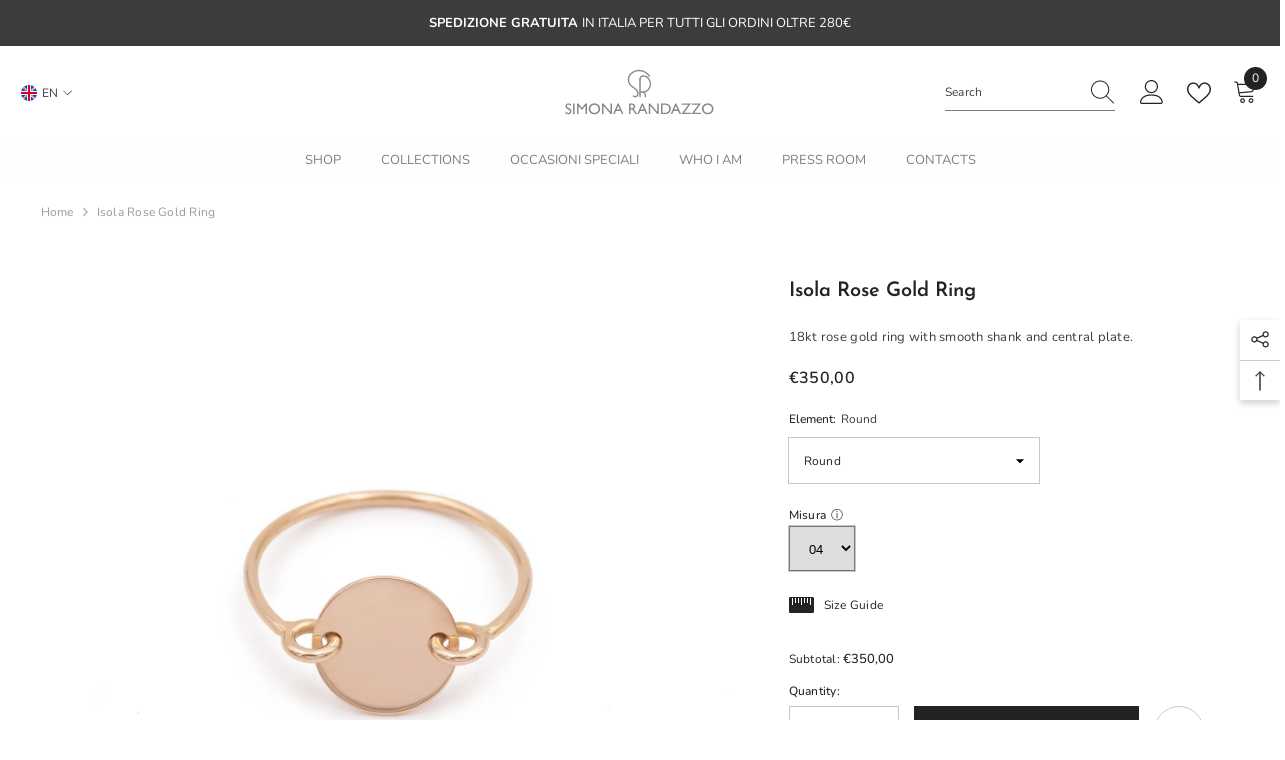

--- FILE ---
content_type: text/html; charset=utf-8
request_url: https://simonarandazzo.com/en/products/anelli-isola?variant=39283797557439&section_id=template--19693433618767__main
body_size: 12240
content:
<div id="shopify-section-template--19693433618767__main" class="shopify-section"><!--AZEXO_sections/main-product.liquid_Section--><link href="//simonarandazzo.com/cdn/shop/t/12/assets/component-product.css?v=37595608579944501991694795579" rel="stylesheet" type="text/css" media="all" />
<link href="//simonarandazzo.com/cdn/shop/t/12/assets/component-review.css?v=100129706126506303331694795579" rel="stylesheet" type="text/css" media="all" />
<link href="//simonarandazzo.com/cdn/shop/t/12/assets/component-price.css?v=139205013722916111901694795579" rel="stylesheet" type="text/css" media="all" />
<link href="//simonarandazzo.com/cdn/shop/t/12/assets/component-badge.css?v=20633729062276667811694795577" rel="stylesheet" type="text/css" media="all" />
<link href="//simonarandazzo.com/cdn/shop/t/12/assets/component-rte.css?v=74468535300400368301694795579" rel="stylesheet" type="text/css" media="all" />
<link href="//simonarandazzo.com/cdn/shop/t/12/assets/component-share.css?v=38383599121620234941694795580" rel="stylesheet" type="text/css" media="all" />
<link href="//simonarandazzo.com/cdn/shop/t/12/assets/component-tab.css?v=57604492746316682781694795580" rel="stylesheet" type="text/css" media="all" />
<link href="//simonarandazzo.com/cdn/shop/t/12/assets/component-product-form.css?v=140087122189431595481694795579" rel="stylesheet" type="text/css" media="all" />
<link href="//simonarandazzo.com/cdn/shop/t/12/assets/component-grid.css?v=14116691739327510611694795578" rel="stylesheet" type="text/css" media="all" />




    <style type="text/css">
  #ProductSection-template--19693433618767__main .productView-thumbnail .productView-thumbnail-link:after{
      padding-bottom: 148%;
  }

  #ProductSection-template--19693433618767__main .cursor-wrapper .counter {
      color: #191919;
  }

  #ProductSection-template--19693433618767__main .cursor-wrapper .counter #count-image:before {
      background-color: #191919;
  }

  #ProductSection-template--19693433618767__main .custom-cursor__inner .arrow:before,
  #ProductSection-template--19693433618767__main .custom-cursor__inner .arrow:after {
      background-color: #000000;
  }

  #ProductSection-template--19693433618767__main .tabs-contents .toggleLink,
  #ProductSection-template--19693433618767__main .tabs .tab .tab-title {
      font-size: 18px;
      font-weight: 600;
      text-transform: none;
      padding-top: 15px;
      padding-bottom: 15px;
  }

  

  

  @media (max-width: 550px) {
      #ProductSection-template--19693433618767__main .tabs-contents .toggleLink,
      #ProductSection-template--19693433618767__main .tabs .tab .tab-title {
          font-size: 16px;
      }
  }

  @media (max-width: 767px) {
      #ProductSection-template--19693433618767__main {
          padding-top: 0px;
          padding-bottom: 0px;
      }
  }

  @media (min-width: 1025px) {
      
  }

  @media (min-width: 768px) and (max-width: 1199px) {
      #ProductSection-template--19693433618767__main {
          padding-top: 0px;
          padding-bottom: 0px;
      }
  }

  @media (min-width: 1200px) {
      #ProductSection-template--19693433618767__main {
          padding-top: 0px;
          padding-bottom: 0px;
      }
  }
</style>
<script>
    window.product_inven_array_6544584868031 = {
        
            '39283797557439': '-1',
        
            '39283797590207': '-1',
        
            '39283797622975': '0',
        
            '39283797655743': '-3',
        
    };

    window.selling_array_6544584868031 = {
        
            '39283797557439': 'deny',
        
            '39283797590207': 'deny',
        
            '39283797622975': 'deny',
        
            '39283797655743': 'deny',
        
    };

    window.subtotal = {
        show: true,
        style: 1,
        text: `Add To Cart - [value]`
    };
  
    window.variant_image_group = 'false';
  
</script><link rel="stylesheet" href="//simonarandazzo.com/cdn/shop/t/12/assets/component-fancybox.css?v=162524859697928915511694795578" media="print" onload="this.media='all'">
  <noscript><link href="//simonarandazzo.com/cdn/shop/t/12/assets/component-fancybox.css?v=162524859697928915511694795578" rel="stylesheet" type="text/css" media="all" /></noscript><div
  class="product-details product-default"
  data-section-id="template--19693433618767__main"
  data-section-type="product"
  id="ProductSection-template--19693433618767__main"
  data-has-combo="false"
  data-image-opo
>
  
<div
      class="productView-moreItem moreItem-breadcrumb "
      style="
        --spacing-top: 10px;
        --spacing-bottom: 20px;
        --spacing-top-mb: 0px;
        --spacing-bottom-mb: 0px;
        --breadcrumb-bg:rgba(0,0,0,0);
        --breadcrumb-mb-bg: #f6f6f6;
      "
    >
      
        <div class="breadcrumb-bg">
      
      <div class="container">
        

<link href="//simonarandazzo.com/cdn/shop/t/12/assets/component-breadcrumb.css?v=27908482502108923081694795577" rel="stylesheet" type="text/css" media="all" /><breadcrumb-component class="breadcrumb-container style--line_clamp_1">
        <nav class="breadcrumb breadcrumb-left" role="navigation" aria-label="breadcrumbs">
        <a class="link home-link" href="/en/">Home</a><span class="separate" aria-hidden="true"><svg xmlns="http://www.w3.org/2000/svg" viewBox="0 0 24 24"><path d="M 7.75 1.34375 L 6.25 2.65625 L 14.65625 12 L 6.25 21.34375 L 7.75 22.65625 L 16.75 12.65625 L 17.34375 12 L 16.75 11.34375 Z"></path></svg></span>
                <span>Isola rose gold ring</span><span class="observe-element" style="width: 1px; height: 1px; background: transparent; display: inline-block; flex-shrink: 0;"></span>
        </nav>
    </breadcrumb-component>
    <script type="text/javascript">
        if (typeof breadcrumbComponentDeclare == 'undefiend') {
            class BreadcrumbComponent extends HTMLElement {
                constructor() {
                    super();
                }

                connectedCallback() {
                    this.firstLink = this.querySelector('.link.home-link')
                    this.lastLink = this.querySelector('.observe-element')
                    this.classList.add('initialized');
                    this.initObservers();
                }

                static createHandler(position = 'first', breadcrumb = null) {
                    const handler = (entries, observer) => {
                        entries.forEach(entry => {
                            if (breadcrumb == null) return observer.disconnect();
                            if (entry.isIntersecting ) {
                                breadcrumb.classList.add(`disable-${position}`);
                            } else {
                                breadcrumb.classList.remove(`disable-${position}`);
                            }
                        })
                    }
                    return handler;
                }

                initObservers() {
                    const scrollToFirstHandler = BreadcrumbComponent.createHandler('first', this);
                    const scrollToLastHandler = BreadcrumbComponent.createHandler('last', this);
                    
                    this.scrollToFirstObserver = new IntersectionObserver(scrollToFirstHandler, { threshold: 1 });
                    this.scrollToLastObserver = new IntersectionObserver(scrollToLastHandler, { threshold: 0.6 });

                    this.scrollToFirstObserver.observe(this.firstLink);
                    this.scrollToLastObserver.observe(this.lastLink);
                }
            }   

            window.addEventListener('load', () => {
                customElements.define('breadcrumb-component', BreadcrumbComponent);
            })

            var breadcrumbComponentDeclare = BreadcrumbComponent;
        }
    </script>
      </div>
      
        </div>
      
    </div>
  
  <div class="container productView-container">
    <div
      class="productView halo-productView layout-3 positionMainImage--left productView-sticky productView-parallax-mobile"
      data-product-handle="anelli-isola"
    ><div class="productView-top">
        <div class="halo-productView-left productView-images clearfix" data-image-gallery><div class="productView-images-wrapper" data-video-popup>
            <div class="productView-image-wrapper"><div class="productView-badge badge-left halo-productBadges halo-productBadges--left date-153979526 date1-1782" data-new-badge-number="30"></div>
<div
                class="productView-nav style-1 image-fit-unset"
                data-image-gallery-main
                data-arrows-desk="false"
                data-arrows-mobi="false"
                data-counter-mobi="true"
                data-media-count="6"
              ><div
                        class="productView-image productView-image-square fit-unset"
                        data-index="1"
                      >
                        <div
                          class="productView-img-container product-single__media"
                          data-media-id="20831829721279"
                          
                        >
                          <div
                            class="media"
                            
                            
                              data-fancybox="images" href="//simonarandazzo.com/cdn/shop/products/coveranelliisolarosa.jpg?v=1619517659"
                            
                          >
                            <img
                              id="product-featured-image-20831829721279"
                              srcset="//simonarandazzo.com/cdn/shop/products/coveranelliisolarosa.jpg?v=1619517659"
                              
                                src="//simonarandazzo.com/cdn/shop/products/coveranelliisolarosa.jpg?v=1619517659"
                              
                              alt=""
                              sizes="(min-width: 2000px) 1500px, (min-width: 1200px) 1200px, (min-width: 768px) calc((100vw - 30px) / 2), calc(100vw - 20px)"
                              width="1600"
                              height="1600"
                              data-sizes="auto"
                              data-main-image
                              data-index="1"
                              data-cursor-image
                              
                            ></div>
                        </div>
                      </div><div
                        class="productView-image productView-image-square fit-unset"
                        data-index="2"
                      >
                        <div
                          class="productView-img-container product-single__media"
                          data-media-id="20846051983551"
                          
                        >
                          <div
                            class="media"
                            
                            
                              data-fancybox="images" href="//simonarandazzo.com/cdn/shop/products/anelli_roro_rosa_isola_piastrina_tonda_quadrata.jpg?v=1709313427"
                            
                          >
                            <img
                              id="product-featured-image-20846051983551"
                              
                                data-
                              srcset="//simonarandazzo.com/cdn/shop/products/anelli_roro_rosa_isola_piastrina_tonda_quadrata.jpg?v=1709313427"
                              
                              alt=""
                              sizes="(min-width: 2000px) 1500px, (min-width: 1200px) 1200px, (min-width: 768px) calc((100vw - 30px) / 2), calc(100vw - 20px)"
                              width="3793"
                              height="3793"
                              data-sizes="auto"
                              data-main-image
                              data-index="2"
                              data-cursor-image
                              
                                class="lazyload" loading="lazy"
                              
                            ><span class="data-lazy-loading"></span></div>
                        </div>
                      </div><div
                        class="productView-image productView-image-square fit-unset"
                        data-index="3"
                      >
                        <div
                          class="productView-img-container product-single__media"
                          data-media-id="20831834636479"
                          
                        >
                          <div
                            class="media"
                            
                            
                              data-fancybox="images" href="//simonarandazzo.com/cdn/shop/products/anelloisolaquadrato.jpg?v=1619517662"
                            
                          >
                            <img
                              id="product-featured-image-20831834636479"
                              
                                data-
                              srcset="//simonarandazzo.com/cdn/shop/products/anelloisolaquadrato.jpg?v=1619517662"
                              
                              alt=""
                              sizes="(min-width: 2000px) 1500px, (min-width: 1200px) 1200px, (min-width: 768px) calc((100vw - 30px) / 2), calc(100vw - 20px)"
                              width="1600"
                              height="1600"
                              data-sizes="auto"
                              data-main-image
                              data-index="3"
                              data-cursor-image
                              
                                class="lazyload" loading="lazy"
                              
                            ><span class="data-lazy-loading"></span></div>
                        </div>
                      </div><div
                        class="productView-image productView-image-square fit-unset"
                        data-index="4"
                      >
                        <div
                          class="productView-img-container product-single__media"
                          data-media-id="20831838404799"
                          
                        >
                          <div
                            class="media"
                            
                            
                              data-fancybox="images" href="//simonarandazzo.com/cdn/shop/products/anelloisolatondo.jpg?v=1619517662"
                            
                          >
                            <img
                              id="product-featured-image-20831838404799"
                              
                                data-
                              srcset="//simonarandazzo.com/cdn/shop/products/anelloisolatondo.jpg?v=1619517662"
                              
                              alt=""
                              sizes="(min-width: 2000px) 1500px, (min-width: 1200px) 1200px, (min-width: 768px) calc((100vw - 30px) / 2), calc(100vw - 20px)"
                              width="1600"
                              height="1600"
                              data-sizes="auto"
                              data-main-image
                              data-index="4"
                              data-cursor-image
                              
                                class="lazyload" loading="lazy"
                              
                            ><span class="data-lazy-loading"></span></div>
                        </div>
                      </div><div
                        class="productView-image productView-image-square fit-unset"
                        data-index="5"
                      >
                        <div
                          class="productView-img-container product-single__media"
                          data-media-id="20831845580991"
                          
                        >
                          <div
                            class="media"
                            
                            
                              data-fancybox="images" href="//simonarandazzo.com/cdn/shop/products/anelloisolagoccia.jpg?v=1619517662"
                            
                          >
                            <img
                              id="product-featured-image-20831845580991"
                              
                                data-
                              srcset="//simonarandazzo.com/cdn/shop/products/anelloisolagoccia.jpg?v=1619517662"
                              
                              alt=""
                              sizes="(min-width: 2000px) 1500px, (min-width: 1200px) 1200px, (min-width: 768px) calc((100vw - 30px) / 2), calc(100vw - 20px)"
                              width="1600"
                              height="1600"
                              data-sizes="auto"
                              data-main-image
                              data-index="5"
                              data-cursor-image
                              
                                class="lazyload" loading="lazy"
                              
                            ><span class="data-lazy-loading"></span></div>
                        </div>
                      </div><div
                        class="productView-image productView-image-square fit-unset"
                        data-index="6"
                      >
                        <div
                          class="productView-img-container product-single__media"
                          data-media-id="20831848792255"
                          
                        >
                          <div
                            class="media"
                            
                            
                              data-fancybox="images" href="//simonarandazzo.com/cdn/shop/products/anelloisolaovale.jpg?v=1619517662"
                            
                          >
                            <img
                              id="product-featured-image-20831848792255"
                              
                                data-
                              srcset="//simonarandazzo.com/cdn/shop/products/anelloisolaovale.jpg?v=1619517662"
                              
                              alt=""
                              sizes="(min-width: 2000px) 1500px, (min-width: 1200px) 1200px, (min-width: 768px) calc((100vw - 30px) / 2), calc(100vw - 20px)"
                              width="1600"
                              height="1600"
                              data-sizes="auto"
                              data-main-image
                              data-index="6"
                              data-cursor-image
                              
                                class="lazyload" loading="lazy"
                              
                            ><span class="data-lazy-loading"></span></div>
                        </div>
                      </div></div><div class="productView-videoPopup"></div><div class="productView-iconZoom">
                  <svg  class="icon icon-zoom-1" xmlns="http://www.w3.org/2000/svg" aria-hidden="true" focusable="false" role="presentation" viewBox="0 0 448 512"><path d="M416 176V86.63L246.6 256L416 425.4V336c0-8.844 7.156-16 16-16s16 7.156 16 16v128c0 8.844-7.156 16-16 16h-128c-8.844 0-16-7.156-16-16s7.156-16 16-16h89.38L224 278.6L54.63 448H144C152.8 448 160 455.2 160 464S152.8 480 144 480h-128C7.156 480 0 472.8 0 464v-128C0 327.2 7.156 320 16 320S32 327.2 32 336v89.38L201.4 256L32 86.63V176C32 184.8 24.84 192 16 192S0 184.8 0 176v-128C0 39.16 7.156 32 16 32h128C152.8 32 160 39.16 160 48S152.8 64 144 64H54.63L224 233.4L393.4 64H304C295.2 64 288 56.84 288 48S295.2 32 304 32h128C440.8 32 448 39.16 448 48v128C448 184.8 440.8 192 432 192S416 184.8 416 176z"></path></svg>
                </div></div><div class="productView-thumbnail-wrapper">
                <div class="productView-for clearfix" data-max-thumbnail-to-show="4"><div
                          class="productView-thumbnail"
                          data-media-id="template--19693433618767__main-20831829721279"
                        >
                          <div class="productView-thumbnail-link" data-image="//simonarandazzo.com/cdn/shop/products/coveranelliisolarosa_large.jpg?v=1619517659">
                            <img
                              srcset="//simonarandazzo.com/cdn/shop/products/coveranelliisolarosa_medium.jpg?v=1619517659"
                              
                                src="//simonarandazzo.com/cdn/shop/products/coveranelliisolarosa_medium.jpg?v=1619517659"
                              
                              alt="Isola rose gold ring"
                              
                            ></div>
                        </div><div
                          class="productView-thumbnail"
                          data-media-id="template--19693433618767__main-20846051983551"
                        >
                          <div class="productView-thumbnail-link" data-image="//simonarandazzo.com/cdn/shop/products/anelli_roro_rosa_isola_piastrina_tonda_quadrata_large.jpg?v=1709313427">
                            <img
                              srcset="//simonarandazzo.com/cdn/shop/products/anelli_roro_rosa_isola_piastrina_tonda_quadrata_medium.jpg?v=1709313427"
                              
                                src="//simonarandazzo.com/cdn/shop/products/anelli_roro_rosa_isola_piastrina_tonda_quadrata_medium.jpg?v=1709313427"
                              
                              alt="Isola rose gold ring"
                              
                            ></div>
                        </div><div
                          class="productView-thumbnail"
                          data-media-id="template--19693433618767__main-20831834636479"
                        >
                          <div class="productView-thumbnail-link" data-image="//simonarandazzo.com/cdn/shop/products/anelloisolaquadrato_large.jpg?v=1619517662">
                            <img
                              srcset="//simonarandazzo.com/cdn/shop/products/anelloisolaquadrato_medium.jpg?v=1619517662"
                              
                                src="//simonarandazzo.com/cdn/shop/products/anelloisolaquadrato_medium.jpg?v=1619517662"
                              
                              alt="Isola rose gold ring"
                              
                            ></div>
                        </div><div
                          class="productView-thumbnail"
                          data-media-id="template--19693433618767__main-20831838404799"
                        >
                          <div class="productView-thumbnail-link" data-image="//simonarandazzo.com/cdn/shop/products/anelloisolatondo_large.jpg?v=1619517662">
                            <img
                              srcset="//simonarandazzo.com/cdn/shop/products/anelloisolatondo_medium.jpg?v=1619517662"
                              
                                src="//simonarandazzo.com/cdn/shop/products/anelloisolatondo_medium.jpg?v=1619517662"
                              
                              alt="Isola rose gold ring"
                              
                            ></div>
                        </div><div
                          class="productView-thumbnail"
                          data-media-id="template--19693433618767__main-20831845580991"
                        >
                          <div class="productView-thumbnail-link" data-image="//simonarandazzo.com/cdn/shop/products/anelloisolagoccia_large.jpg?v=1619517662">
                            <img
                              
                                data-
                              srcset="//simonarandazzo.com/cdn/shop/products/anelloisolagoccia_medium.jpg?v=1619517662"
                              
                              alt="Isola rose gold ring"
                              
                                class="lazyload" loading="lazy"
                              
                            ><span class="data-lazy-loading"></span></div>
                        </div><div
                          class="productView-thumbnail"
                          data-media-id="template--19693433618767__main-20831848792255"
                        >
                          <div class="productView-thumbnail-link" data-image="//simonarandazzo.com/cdn/shop/products/anelloisolaovale_large.jpg?v=1619517662">
                            <img
                              
                                data-
                              srcset="//simonarandazzo.com/cdn/shop/products/anelloisolaovale_medium.jpg?v=1619517662"
                              
                              alt="Isola rose gold ring"
                              
                                class="lazyload" loading="lazy"
                              
                            ><span class="data-lazy-loading"></span></div>
                        </div></div>
              </div></div>
        </div>
        <div class="halo-productView-right productView-details clearfix">
          <div class="productView-product clearfix"><div
                    class="productView-moreItem"
                    style="
                      --spacing-top: 20px;
                      --spacing-bottom: 20px
                    "
                  >
                    <h1 class="productView-title" style="--color-title: #232323;--fontsize-text: 20px;--fontsize-mb-text: 16px;"><span>Isola rose gold ring</span></h1>
                  </div><div
                    class="productView-moreItem"
                    style="
                      --spacing-top: 0px;
                      --spacing-bottom: 20px
                    "
                  >
                    <div class="productView-desc halo-text-format" 
        style="--color-text: #3c3c3c;
        --fontsize-text: 13px"
    >
        18kt rose gold ring with smooth shank and central plate.
    </div>
                  </div>
                  <div
                    class="productView-moreItem"
                    style="
                      --spacing-top: 0px;
                      --spacing-bottom: 20px;
                      --fontsize-text: 16px
                    "
                  >
                    
                      <div class="productView-price no-js-hidden clearfix" id="product-price-6544584868031"><div class="price price--medium">
    <dl><div class="price__regular"><dd class="price__last"><span class="price-item price-item--regular">€350,00</span></dd>
        </div>
        <div class="price__sale"><dd class="price__compare"><s class="price-item price-item--regular"></s></dd><dd class="price__last"><span class="price-item price-item--sale">€350,00</span></dd></div>
        <small class="unit-price caption hidden">
            <dt class="visually-hidden">Unit price</dt>
            <dd class="price__last"><span></span><span aria-hidden="true">/</span><span class="visually-hidden">&nbsp;per&nbsp;</span><span></span></dd>
        </small>
    </dl>
</div>
</div>
                    
                  </div>
                    <div
                      class="productView-moreItem"
                      style="
                        --spacing-top: 0px;
                        --spacing-bottom: 21px
                      "
                    >
                      <div class="productView-options" style="--color-border: #e6e6e6"><div class="productView-variants halo-productOptions" id="product-option-6544584868031"  data-type="dropdown"><variant-selects class="no-js-hidden product-option has-default" data-product="6544584868031" data-section="template--19693433618767__main" data-url="/en/products/anelli-isola"><div class="product-form__input product-form__input--dropdown" data-product-attribute="set-select" data-option-index="0">
                            <label class="form__label" for="option-0">
                                Element:
                                <span data-header-option>
                                    Round
                                </span>
                            </label>
                            <div class="form__select select">
                                <select id="option-0"
                                    class="select__select"
                                    name="options[Element]"
                                ><option value="Round" selected="selected">
                                            Round
                                        </option><option value="Square" >
                                            Square
                                        </option><option value="Oval" >
                                            Oval
                                        </option><option value="Drop" >
                                            Drop
                                        </option></select>
                            </div>
                        </div><script type="application/json">
                        [{"id":39283797557439,"title":"Round","option1":"Round","option2":null,"option3":null,"sku":"IANT","requires_shipping":true,"taxable":true,"featured_image":{"id":28524790907071,"product_id":6544584868031,"position":4,"created_at":"2021-04-26T15:29:03+02:00","updated_at":"2021-04-27T12:01:02+02:00","alt":null,"width":1600,"height":1600,"src":"\/\/simonarandazzo.com\/cdn\/shop\/products\/anelloisolatondo.jpg?v=1619517662","variant_ids":[39283797557439]},"available":true,"name":"Isola rose gold ring - Round","public_title":"Round","options":["Round"],"price":35000,"weight":0,"compare_at_price":null,"inventory_management":null,"barcode":null,"featured_media":{"alt":null,"id":20831838404799,"position":4,"preview_image":{"aspect_ratio":1.0,"height":1600,"width":1600,"src":"\/\/simonarandazzo.com\/cdn\/shop\/products\/anelloisolatondo.jpg?v=1619517662"}},"requires_selling_plan":false,"selling_plan_allocations":[]},{"id":39283797590207,"title":"Square","option1":"Square","option2":null,"option3":null,"sku":"IANQ","requires_shipping":true,"taxable":true,"featured_image":{"id":28524787335359,"product_id":6544584868031,"position":3,"created_at":"2021-04-26T15:28:36+02:00","updated_at":"2021-04-27T12:01:02+02:00","alt":null,"width":1600,"height":1600,"src":"\/\/simonarandazzo.com\/cdn\/shop\/products\/anelloisolaquadrato.jpg?v=1619517662","variant_ids":[39283797590207]},"available":true,"name":"Isola rose gold ring - Square","public_title":"Square","options":["Square"],"price":35000,"weight":0,"compare_at_price":null,"inventory_management":null,"barcode":null,"featured_media":{"alt":null,"id":20831834636479,"position":3,"preview_image":{"aspect_ratio":1.0,"height":1600,"width":1600,"src":"\/\/simonarandazzo.com\/cdn\/shop\/products\/anelloisolaquadrato.jpg?v=1619517662"}},"requires_selling_plan":false,"selling_plan_allocations":[]},{"id":39283797622975,"title":"Oval","option1":"Oval","option2":null,"option3":null,"sku":"IANO","requires_shipping":true,"taxable":true,"featured_image":{"id":28524801097919,"product_id":6544584868031,"position":6,"created_at":"2021-04-26T15:30:17+02:00","updated_at":"2021-04-27T12:01:02+02:00","alt":null,"width":1600,"height":1600,"src":"\/\/simonarandazzo.com\/cdn\/shop\/products\/anelloisolaovale.jpg?v=1619517662","variant_ids":[39283797622975]},"available":true,"name":"Isola rose gold ring - Oval","public_title":"Oval","options":["Oval"],"price":35000,"weight":0,"compare_at_price":null,"inventory_management":null,"barcode":null,"featured_media":{"alt":null,"id":20831848792255,"position":6,"preview_image":{"aspect_ratio":1.0,"height":1600,"width":1600,"src":"\/\/simonarandazzo.com\/cdn\/shop\/products\/anelloisolaovale.jpg?v=1619517662"}},"requires_selling_plan":false,"selling_plan_allocations":[]},{"id":39283797655743,"title":"Drop","option1":"Drop","option2":null,"option3":null,"sku":"IANG","requires_shipping":true,"taxable":true,"featured_image":{"id":28524798148799,"product_id":6544584868031,"position":5,"created_at":"2021-04-26T15:29:46+02:00","updated_at":"2021-04-27T12:01:02+02:00","alt":null,"width":1600,"height":1600,"src":"\/\/simonarandazzo.com\/cdn\/shop\/products\/anelloisolagoccia.jpg?v=1619517662","variant_ids":[39283797655743]},"available":true,"name":"Isola rose gold ring - Drop","public_title":"Drop","options":["Drop"],"price":35000,"weight":0,"compare_at_price":null,"inventory_management":null,"barcode":null,"featured_media":{"alt":null,"id":20831845580991,"position":5,"preview_image":{"aspect_ratio":1.0,"height":1600,"width":1600,"src":"\/\/simonarandazzo.com\/cdn\/shop\/products\/anelloisolagoccia.jpg?v=1619517662"}},"requires_selling_plan":false,"selling_plan_allocations":[]}]
                    </script>
                </variant-selects></div>
        <noscript>
            <div class="product-form__input">
                <label class="form__label" for="Variants-template--19693433618767__main">
                    Product variants
                </label>
                <div class="select">
                <select name="id" id="Variants-template--19693433618767__main" class="select__select" form="product-form"><option
                            selected="selected"
                            
                            value="39283797557439"
                        >
                            Round

                            - €350,00
                        </option><option
                            
                            
                            value="39283797590207"
                        >
                            Square

                            - €350,00
                        </option><option
                            
                            
                            value="39283797622975"
                        >
                            Oval

                            - €350,00
                        </option><option
                            
                            
                            value="39283797655743"
                        >
                            Drop

                            - €350,00
                        </option></select>
            </div>
          </div>
        </noscript></div>
                    </div>
                  
<div id="shopify-block-ATnAwdHlnTnU1OFVYa__da725e9c-34ff-48b2-82c7-badea7523c71" class="shopify-block shopify-app-block"><div id="infiniteoptions-container"></div>
<script>
  // Create "window.Shoppad.apps.infiniteoptions" object if it doesn't already exist
  'Shoppad.apps.infiniteoptions'.split('.').reduce(function (o, x) {
    if (!o[x]) {
      o[x] = {};
    }
    return o[x];
  }, window);
  // Note we are using the theme app extension
  window.Shoppad.apps.infiniteoptions.themeAppExtensionActive = true;
</script>



</div>
<div
                    class="productView-moreItem"
                    style="
                      --spacing-top: 10px;
                      --spacing-bottom: 12px
                    "
                  >
                    
                  </div>


                    <div
                      class="productView-moreItem"
                      style="
                        --spacing-top: 0px;
                        --spacing-bottom: 22px
                      "
                    >
                      <div class="productView-perks"><div class="productView-sizeChart">
            <a class="link link-underline" href="javascript:void(0)" data-open-size-chart-popup>
                <svg class="icon" xmlns="http://www.w3.org/2000/svg" xmlns:xlink="http://www.w3.org/1999/xlink" width="25" height="16" viewBox="0 0 25 16"><image width="25" height="16" xlink:href="[data-uri]"/></svg>
                <span class="text">
                    Size Guide
                </span>
            </a>
        </div></div>
                    </div>
                  

                    <div
                      class="productView-moreItem"
                      style="
                        --spacing-top: 0px;
                        --spacing-bottom: 31px
                      "
                    >
                      <div class="productView-buttons"><form method="post" action="/en/cart/add" id="product-form-installment-6544584868031" accept-charset="UTF-8" class="installment caption-large" enctype="multipart/form-data"><input type="hidden" name="form_type" value="product" /><input type="hidden" name="utf8" value="✓" /><input type="hidden" name="id" value="39283797557439">
        
<input type="hidden" name="product-id" value="6544584868031" /><input type="hidden" name="section-id" value="template--19693433618767__main" /></form><product-form class="productView-form product-form"><form method="post" action="/en/cart/add" id="product-form-6544584868031" accept-charset="UTF-8" class="form" enctype="multipart/form-data" novalidate="novalidate" data-type="add-to-cart-form"><input type="hidden" name="form_type" value="product" /><input type="hidden" name="utf8" value="✓" /><div class="productView-group"><div class="productView-subtotal">
                            <span class="text">Subtotal: </span>
                            <span class="money-subtotal">€350,00</span>
                        </div><div class="pvGroup-row"><quantity-input class="productView-quantity quantity__group quantity__group--1 quantity__style--1 clearfix">
	    <label class="form-label quantity__label" for="quantity-6544584868031">
	        Quantity:
	    </label>
	    <div class="quantity__container">
		    <button type="button" name="minus" class="minus btn-quantity">
		    	<span class="visually-hidden">Decrease quantity for Isola rose gold ring</span>
		    </button>
		    <input class="form-input quantity__input" type="number" name="quantity" min="1" value="1" inputmode="numeric" pattern="[0-9]*" id="quantity-6544584868031" data-product="6544584868031" data-price="35000">
		    <button type="button" name="plus" class="plus btn-quantity">
		    	<span class="visually-hidden">Increase quantity for Isola rose gold ring</span>
		    </button>
	    </div>
	</quantity-input>
<div class="productView-groupTop">
                        <div class="productView-action" style="--atc-color: #ffffff;--atc-bg-color: #232323;--atc-border-color: #232323;--atc-color-hover: #232323;--atc-bg-color-hover: #ffffff;--atc-border-color-hover: #232323">
                            <input type="hidden" name="id" value="39283797557439">
                            <div class="product-form__buttons"><button type="submit" name="add" data-btn-addToCart class="product-form__submit button button--secondary an-none button-text-change" id="product-add-to-cart">Add to cart
</button></div>
                        </div><div class="productView-wishlist clearfix">
                                <a data-wishlist href="#" data-wishlist-handle="anelli-isola" data-product-id="6544584868031"><span class="visually-hidden">Add to wishlist</span><svg xmlns="http://www.w3.org/2000/svg" viewBox="0 0 32 32" aria-hidden="true" focusable="false" role="presentation" class="icon icon-wishlist"><path d="M 9.5 5 C 5.363281 5 2 8.402344 2 12.5 C 2 13.929688 2.648438 15.167969 3.25 16.0625 C 3.851563 16.957031 4.46875 17.53125 4.46875 17.53125 L 15.28125 28.375 L 16 29.09375 L 16.71875 28.375 L 27.53125 17.53125 C 27.53125 17.53125 30 15.355469 30 12.5 C 30 8.402344 26.636719 5 22.5 5 C 19.066406 5 16.855469 7.066406 16 7.9375 C 15.144531 7.066406 12.933594 5 9.5 5 Z M 9.5 7 C 12.488281 7 15.25 9.90625 15.25 9.90625 L 16 10.75 L 16.75 9.90625 C 16.75 9.90625 19.511719 7 22.5 7 C 25.542969 7 28 9.496094 28 12.5 C 28 14.042969 26.125 16.125 26.125 16.125 L 16 26.25 L 5.875 16.125 C 5.875 16.125 5.390625 15.660156 4.90625 14.9375 C 4.421875 14.214844 4 13.273438 4 12.5 C 4 9.496094 6.457031 7 9.5 7 Z"/></svg></a>
                            </div><share-button class="share-button halo-socialShare productView-share style-2"><div class="share-content">
            <button class="share-button__button button"><svg class="icon" viewBox="0 0 227.216 227.216"><path d="M175.897,141.476c-13.249,0-25.11,6.044-32.98,15.518l-51.194-29.066c1.592-4.48,2.467-9.297,2.467-14.317c0-5.019-0.875-9.836-2.467-14.316l51.19-29.073c7.869,9.477,19.732,15.523,32.982,15.523c23.634,0,42.862-19.235,42.862-42.879C218.759,19.229,199.531,0,175.897,0C152.26,0,133.03,19.229,133.03,42.865c0,5.02,0.874,9.838,2.467,14.319L84.304,86.258c-7.869-9.472-19.729-15.514-32.975-15.514c-23.64,0-42.873,19.229-42.873,42.866c0,23.636,19.233,42.865,42.873,42.865c13.246,0,25.105-6.042,32.974-15.513l51.194,29.067c-1.593,4.481-2.468,9.3-2.468,14.321c0,23.636,19.23,42.865,42.867,42.865c23.634,0,42.862-19.23,42.862-42.865C218.759,160.71,199.531,141.476,175.897,141.476z M175.897,15c15.363,0,27.862,12.5,27.862,27.865c0,15.373-12.499,27.879-27.862,27.879c-15.366,0-27.867-12.506-27.867-27.879C148.03,27.5,160.531,15,175.897,15z M51.33,141.476c-15.369,0-27.873-12.501-27.873-27.865c0-15.366,12.504-27.866,27.873-27.866c15.363,0,27.861,12.5,27.861,27.866C79.191,128.975,66.692,141.476,51.33,141.476z M175.897,212.216c-15.366,0-27.867-12.501-27.867-27.865c0-15.37,12.501-27.875,27.867-27.875c15.363,0,27.862,12.505,27.862,27.875C203.759,199.715,191.26,212.216,175.897,212.216z"></path></svg> <span>Share</span></button>
            <div class="share-button__fallback">
                <div class="share-header">
                    <h2 class="share-title"><span>Share</span></h2>
                    <button type="button" class="share-button__close" aria-label="Close"><svg xmlns="http://www.w3.org/2000/svg" viewBox="0 0 48 48" ><path d="M 38.982422 6.9707031 A 2.0002 2.0002 0 0 0 37.585938 7.5859375 L 24 21.171875 L 10.414062 7.5859375 A 2.0002 2.0002 0 0 0 8.9785156 6.9804688 A 2.0002 2.0002 0 0 0 7.5859375 10.414062 L 21.171875 24 L 7.5859375 37.585938 A 2.0002 2.0002 0 1 0 10.414062 40.414062 L 24 26.828125 L 37.585938 40.414062 A 2.0002 2.0002 0 1 0 40.414062 37.585938 L 26.828125 24 L 40.414062 10.414062 A 2.0002 2.0002 0 0 0 38.982422 6.9707031 z"/></svg><span>Close</span></button>
                </div>
                <div class="wrapper-content">
                    <label class="form-label">Copy link</label>
                    <div class="share-group">
                        <div class="form-field">
                            <input type="text" class="field__input" id="url" value="https://simonarandazzo.com/en/products/anelli-isola" placeholder="Link" data-url="https://simonarandazzo.com/en/products/anelli-isola" onclick="this.select();" readonly>
                            <label class="field__label hiddenLabels" for="url">Link</label>
                        </div>
                        <button class="button button--primary button-copy"><svg class="icon icon-clipboard" width="11" height="13" fill="none" xmlns="http://www.w3.org/2000/svg" aria-hidden="true" focusable="false"><path fill-rule="evenodd" clip-rule="evenodd" d="M2 1a1 1 0 011-1h7a1 1 0 011 1v9a1 1 0 01-1 1V1H2zM1 2a1 1 0 00-1 1v9a1 1 0 001 1h7a1 1 0 001-1V3a1 1 0 00-1-1H1zm0 10V3h7v9H1z" fill="currentColor"/></svg>
 Copy link</button>
                    </div>
                    <span id="ShareMessage-6544584868031" class="share-button__message hidden" role="status" aria-hidden="true">Link copied to clipboard!</span><div class="share_toolbox clearfix"><label class="form-label">Share</label> <ul class="social-share"><li class="social-share__item"><a class="facebook" href="https://www.facebook.com/sharer/sharer.php?u=https://simonarandazzo.com/en/products/anelli-isola" title='Facebook' data-no-instant rel="noopener noreferrer nofollow" target="_blank"><svg aria-hidden="true" focusable="false" role="presentation" xmlns="http://www.w3.org/2000/svg" viewBox="0 0 320 512" class="icon icon-facebook"><path d="M279.14 288l14.22-92.66h-88.91v-60.13c0-25.35 12.42-50.06 52.24-50.06h40.42V6.26S260.43 0 225.36 0c-73.22 0-121.08 44.38-121.08 124.72v70.62H22.89V288h81.39v224h100.17V288z"></path></svg></a></li><li class="social-share__item"><a class="twitter" href="http://twitter.com/share?text=Isola%20rose%20gold%20ring&amp;url=https://simonarandazzo.com/en/products/anelli-isola" title='Twitter' data-no-instant rel="noopener noreferrer nofollow" target="_blank"><svg aria-hidden="true" focusable="false" role="presentation" class="icon icon-twitter" viewBox="0 0 18 15"><path d="M17.64 2.6a7.33 7.33 0 01-1.75 1.82c0 .05 0 .13.02.23l.02.23a9.97 9.97 0 01-1.69 5.54c-.57.85-1.24 1.62-2.02 2.28a9.09 9.09 0 01-2.82 1.6 10.23 10.23 0 01-8.9-.98c.34.02.61.04.83.04 1.64 0 3.1-.5 4.38-1.5a3.6 3.6 0 01-3.3-2.45A2.91 2.91 0 004 9.35a3.47 3.47 0 01-2.02-1.21 3.37 3.37 0 01-.8-2.22v-.03c.46.24.98.37 1.58.4a3.45 3.45 0 01-1.54-2.9c0-.61.14-1.2.45-1.79a9.68 9.68 0 003.2 2.6 10 10 0 004.08 1.07 3 3 0 01-.13-.8c0-.97.34-1.8 1.03-2.48A3.45 3.45 0 0112.4.96a3.49 3.49 0 012.54 1.1c.8-.15 1.54-.44 2.23-.85a3.4 3.4 0 01-1.54 1.94c.74-.1 1.4-.28 2.01-.54z"></svg>
</a></li><li class="social-share__item"><a class="pinterest" href="http://pinterest.com/pin/create/button/?url=https://simonarandazzo.com/en/products/anelli-isola&amp;media=http://simonarandazzo.com/cdn/shop/products/coveranelliisolarosa.jpg?crop=center&height=1024&v=1619517659&width=1024&amp;description=Isola%20rose%20gold%20ring" title='Pinterest' data-no-instant rel="noopener noreferrer nofollow" target="_blank"><svg aria-hidden="true" focusable="false" role="presentation" class="icon icon-pinterest" viewBox="0 0 17 18"><path d="M8.48.58a8.42 8.42 0 015.9 2.45 8.42 8.42 0 011.33 10.08 8.28 8.28 0 01-7.23 4.16 8.5 8.5 0 01-2.37-.32c.42-.68.7-1.29.85-1.8l.59-2.29c.14.28.41.52.8.73.4.2.8.31 1.24.31.87 0 1.65-.25 2.34-.75a4.87 4.87 0 001.6-2.05 7.3 7.3 0 00.56-2.93c0-1.3-.5-2.41-1.49-3.36a5.27 5.27 0 00-3.8-1.43c-.93 0-1.8.16-2.58.48A5.23 5.23 0 002.85 8.6c0 .75.14 1.41.43 1.98.28.56.7.96 1.27 1.2.1.04.19.04.26 0 .07-.03.12-.1.15-.2l.18-.68c.05-.15.02-.3-.11-.45a2.35 2.35 0 01-.57-1.63A3.96 3.96 0 018.6 4.8c1.09 0 1.94.3 2.54.89.61.6.92 1.37.92 2.32 0 .8-.11 1.54-.33 2.21a3.97 3.97 0 01-.93 1.62c-.4.4-.87.6-1.4.6-.43 0-.78-.15-1.06-.47-.27-.32-.36-.7-.26-1.13a111.14 111.14 0 01.47-1.6l.18-.73c.06-.26.09-.47.09-.65 0-.36-.1-.66-.28-.89-.2-.23-.47-.35-.83-.35-.45 0-.83.2-1.13.62-.3.41-.46.93-.46 1.56a4.1 4.1 0 00.18 1.15l.06.15c-.6 2.58-.95 4.1-1.08 4.54-.12.55-.16 1.2-.13 1.94a8.4 8.4 0 01-5-7.65c0-2.3.81-4.28 2.44-5.9A8.04 8.04 0 018.48.57z"></svg>
</a></li><li class="social-share__item"><a class="tumblr" href="//tumblr.com/widgets/share/tool?canonicalUrl=https://simonarandazzo.com/en/products/anelli-isola" title='Tumblr' data-no-instant rel="noopener noreferrer nofollow" data-content="http://simonarandazzo.com/cdn/shop/products/coveranelliisolarosa.jpg?crop=center&height=1024&v=1619517659&width=1024" target="_blank"><svg aria-hidden="true" focusable="false" role="presentation" class="icon icon-tumblr" viewBox="0 0 91 161"><path fill-rule="evenodd" d="M64 160.3c-24 0-42-12.3-42-41.8V71.3H.3V45.7c24-6.2 34-26.9 35.2-44.7h24.9v40.5h29v29.8h-29v41.1c0 12.3 6.2 16.6 16.1 16.6h14v31.3H64"></svg>
</a></li><li class="social-share__item"><a class="telegram" href="https://telegram.me/share/url?url=https://simonarandazzo.com/en/products/anelli-isola" title='Telegram' data-no-instant rel="nofollow" target="_blank"><svg class="icon icon-telegram" role="presentation" viewBox="0 0 496 512"><path d="M248,8C111.033,8,0,119.033,0,256S111.033,504,248,504,496,392.967,496,256,384.967,8,248,8ZM362.952,176.66c-3.732,39.215-19.881,134.378-28.1,178.3-3.476,18.584-10.322,24.816-16.948,25.425-14.4,1.326-25.338-9.517-39.287-18.661-21.827-14.308-34.158-23.215-55.346-37.177-24.485-16.135-8.612-25,5.342-39.5,3.652-3.793,67.107-61.51,68.335-66.746.153-.655.3-3.1-1.154-4.384s-3.59-.849-5.135-.5q-3.283.746-104.608,69.142-14.845,10.194-26.894,9.934c-8.855-.191-25.888-5.006-38.551-9.123-15.531-5.048-27.875-7.717-26.8-16.291q.84-6.7,18.45-13.7,108.446-47.248,144.628-62.3c68.872-28.647,83.183-33.623,92.511-33.789,2.052-.034,6.639.474,9.61,2.885a10.452,10.452,0,0,1,3.53,6.716A43.765,43.765,0,0,1,362.952,176.66Z"></path></svg></a></li><li class="social-share__item"><a class="email" href="mailto:?subject=Isola%20rose%20gold%20ring&amp;body=https://simonarandazzo.com/en/products/anelli-isola" title='Email' data-no-instant rel="noopener noreferrer nofollow" target="_blank"><svg xmlns="http://www.w3.org/2000/svg" viewBox="0 0 24 24" aria-hidden="true" focusable="false" role="presentation" class="icon icon-mail"><path d="M 1 3 L 1 5 L 1 18 L 3 18 L 3 5 L 19 5 L 19 3 L 3 3 L 1 3 z M 5 7 L 5 7.1777344 L 14 12.875 L 23 7.125 L 23 7 L 5 7 z M 23 9.2832031 L 14 15 L 5 9.4160156 L 5 21 L 14 21 L 14 17 L 17 17 L 17 14 L 23 14 L 23 9.2832031 z M 19 16 L 19 19 L 16 19 L 16 21 L 19 21 L 19 24 L 21 24 L 21 21 L 24 21 L 24 19 L 21 19 L 21 16 L 19 16 z"/></svg></a></li><li class="social-share__item"><a class="whatsapp" href="https://wa.me/?text=Isola%20rose%20gold%20ring&#x20;https://simonarandazzo.com/en/products/anelli-isola" title='Whatsapp' data-no-instant rel="nofollow" target="_blank"><svg class="icon icon-whatsapp" xmlns="http://www.w3.org/2000/svg" xmlns:xlink="http://www.w3.org/1999/xlink" version="1.1" viewBox="0 0 256 256" xml:space="preserve"><defs></defs><g style="stroke: none; stroke-width: 0; stroke-dasharray: none; stroke-linecap: butt; stroke-linejoin: miter; stroke-miterlimit: 10; fill: none; fill-rule: nonzero; opacity: 1;" transform="translate(1.4065934065934016 1.4065934065934016) scale(2.81 2.81)"><path d="M 76.735 13.079 C 68.315 4.649 57.117 0.005 45.187 0 C 20.605 0 0.599 20.005 0.589 44.594 c -0.003 7.86 2.05 15.532 5.953 22.296 L 0.215 90 l 23.642 -6.202 c 6.514 3.553 13.848 5.426 21.312 5.428 h 0.018 c 0.001 0 -0.001 0 0 0 c 24.579 0 44.587 -20.007 44.597 -44.597 C 89.789 32.713 85.155 21.509 76.735 13.079 z M 27.076 46.217 c -0.557 -0.744 -4.55 -6.042 -4.55 -11.527 c 0 -5.485 2.879 -8.181 3.9 -9.296 c 1.021 -1.115 2.229 -1.394 2.972 -1.394 s 1.487 0.007 2.136 0.039 c 0.684 0.035 1.603 -0.26 2.507 1.913 c 0.929 2.231 3.157 7.717 3.436 8.274 c 0.279 0.558 0.464 1.208 0.093 1.952 c -0.371 0.743 -0.557 1.208 -1.114 1.859 c -0.557 0.651 -1.17 1.453 -1.672 1.952 c -0.558 0.556 -1.139 1.159 -0.489 2.274 c 0.65 1.116 2.886 4.765 6.199 7.72 c 4.256 3.797 7.847 4.973 8.961 5.531 c 1.114 0.558 1.764 0.465 2.414 -0.279 c 0.65 -0.744 2.786 -3.254 3.529 -4.369 c 0.743 -1.115 1.486 -0.929 2.507 -0.558 c 1.022 0.372 6.5 3.068 7.614 3.625 c 1.114 0.558 1.857 0.837 2.136 1.302 c 0.279 0.465 0.279 2.696 -0.65 5.299 c -0.929 2.603 -5.381 4.979 -7.522 5.298 c -1.92 0.287 -4.349 0.407 -7.019 -0.442 c -1.618 -0.513 -3.694 -1.199 -6.353 -2.347 C 34.934 58.216 27.634 46.961 27.076 46.217 z" style="stroke: none; stroke-width: 1; stroke-dasharray: none; stroke-linecap: butt; stroke-linejoin: miter; stroke-miterlimit: 10; fill: rgb(0,0,0); fill-rule: evenodd; opacity: 1;" transform=" matrix(1 0 0 1 0 0) " stroke-linecap="round"/></g></svg></a></li></ul></div></div>
            </div>
        </div></share-button><script src="//simonarandazzo.com/cdn/shop/t/12/assets/share.js?v=102144821873164167451694795581" defer="defer"></script>
</div>
                </div></div><input type="hidden" name="product-id" value="6544584868031" /><input type="hidden" name="section-id" value="template--19693433618767__main" /></form></product-form></div>
                    </div>
                  
<div
                    class="productView-moreItem"
                    style="
                      --spacing-top: 0px;
                      --spacing-bottom: 27px
                    "
                  ><div class="productView-pickUp">
    <link href="//simonarandazzo.com/cdn/shop/t/12/assets/component-pickup-availability.css?v=137979704718754141591694795579" rel="stylesheet" type="text/css" media="all" /><pickup-availability class="product__pickup-availabilities no-js-hidden"
         available
        data-base-url="https://simonarandazzo.com/en"
        data-variant-id="39283797557439"
        data-has-only-default-variant="false"
    >
        <template>
            <pickup-availability-preview class="pickup-availability-preview">
                <svg fill="none" aria-hidden="true" focusable="false" role="presentation" class="icon icon-unavailable" fill="none" viewBox="0 0 20 20"><path d="M13.94 3.94L10 7.878l-3.94-3.94A1.499 1.499 0 103.94 6.06L7.88 10l-3.94 3.94a1.499 1.499 0 102.12 2.12L10 12.12l3.94 3.94a1.497 1.497 0 002.12 0 1.499 1.499 0 000-2.12L12.122 10l3.94-3.94a1.499 1.499 0 10-2.121-2.12z"/></svg>

                <div class="pickup-availability-info">
                    <p class="caption-large">
                        Couldn&#39;t load pickup availability
                    </p>
                    <button class="pickup-availability-button button button--primary">
                        Refresh
                    </button>
                </div>
            </pickup-availability-preview>
        </template>
    </pickup-availability>
</div>
<script src="//simonarandazzo.com/cdn/shop/t/12/assets/pickup-availability.js?v=47691853550435826281694795581" defer="defer"></script>
</div></div>
        </div>
      </div>
<link href="//simonarandazzo.com/cdn/shop/t/12/assets/component-sticky-add-to-cart.css?v=69113619301122587791694795580" rel="stylesheet" type="text/css" media="all" />
          <sticky-add-to-cart class="productView-stickyCart style-1" data-sticky-add-to-cart>
    <div class="container">
        <a href="javascript:void(0)" class="sticky-product-close close" data-close-sticky-add-to-cart>
            <svg xmlns="http://www.w3.org/2000/svg" viewBox="0 0 48 48" ><path d="M 38.982422 6.9707031 A 2.0002 2.0002 0 0 0 37.585938 7.5859375 L 24 21.171875 L 10.414062 7.5859375 A 2.0002 2.0002 0 0 0 8.9785156 6.9804688 A 2.0002 2.0002 0 0 0 7.5859375 10.414062 L 21.171875 24 L 7.5859375 37.585938 A 2.0002 2.0002 0 1 0 10.414062 40.414062 L 24 26.828125 L 37.585938 40.414062 A 2.0002 2.0002 0 1 0 40.414062 37.585938 L 26.828125 24 L 40.414062 10.414062 A 2.0002 2.0002 0 0 0 38.982422 6.9707031 z"/></svg>
        </a>
        <div class="sticky-product-wrapper">
            <div class="sticky-product clearfix"><div class="sticky-left">
                    <div class="sticky-image" data-image-sticky-add-to-cart>
                        <img srcset="//simonarandazzo.com/cdn/shop/products/anelloisolatondo_1200x.jpg?v=1619517662" src="//simonarandazzo.com/cdn/shop/products/anelloisolatondo_1200x.jpg?v=1619517662" alt="Isola rose gold ring" sizes="auto" loading="lazy">
                    </div>
                    
                        <div class="sticky-info"><h4 class="sticky-title">
                                Isola rose gold ring
                            </h4>
                            
                                
                                
                                <div class="sticky-price">
                                    
                                    <span class="money-subtotal">€350,00</span>
                                </div>
                            
                        </div>
                    
                </div>
                <div class="sticky-right sticky-content">
                    
<div class="sticky-options">
                                <variant-sticky-selects class="no-js-hidden product-option has-default" data-product="6544584868031" data-section="template--19693433618767__main" data-url="/en/products/anelli-isola">
                                    <div class="form__select select">
                                        <label class="form__label hiddenLabels" for="stick-variant-6544584868031">
                                            Choose Options
                                        </label>
                                        <select id="stick-variant-6544584868031"
                                            class="select__select"
                                            name="stick-variant-6544584868031"
                                        ><option value="39283797557439" selected="selected">
                                                    Round
                                                    
</option><option value="39283797590207" >
                                                    Square
                                                    
</option><option value="39283797622975" >
                                                    Oval
                                                    
</option><option value="39283797655743" >
                                                    Drop
                                                    
</option></select>
                                    </div>
                                    <script type="application/json">
                                        [{"id":39283797557439,"title":"Round","option1":"Round","option2":null,"option3":null,"sku":"IANT","requires_shipping":true,"taxable":true,"featured_image":{"id":28524790907071,"product_id":6544584868031,"position":4,"created_at":"2021-04-26T15:29:03+02:00","updated_at":"2021-04-27T12:01:02+02:00","alt":null,"width":1600,"height":1600,"src":"\/\/simonarandazzo.com\/cdn\/shop\/products\/anelloisolatondo.jpg?v=1619517662","variant_ids":[39283797557439]},"available":true,"name":"Isola rose gold ring - Round","public_title":"Round","options":["Round"],"price":35000,"weight":0,"compare_at_price":null,"inventory_management":null,"barcode":null,"featured_media":{"alt":null,"id":20831838404799,"position":4,"preview_image":{"aspect_ratio":1.0,"height":1600,"width":1600,"src":"\/\/simonarandazzo.com\/cdn\/shop\/products\/anelloisolatondo.jpg?v=1619517662"}},"requires_selling_plan":false,"selling_plan_allocations":[]},{"id":39283797590207,"title":"Square","option1":"Square","option2":null,"option3":null,"sku":"IANQ","requires_shipping":true,"taxable":true,"featured_image":{"id":28524787335359,"product_id":6544584868031,"position":3,"created_at":"2021-04-26T15:28:36+02:00","updated_at":"2021-04-27T12:01:02+02:00","alt":null,"width":1600,"height":1600,"src":"\/\/simonarandazzo.com\/cdn\/shop\/products\/anelloisolaquadrato.jpg?v=1619517662","variant_ids":[39283797590207]},"available":true,"name":"Isola rose gold ring - Square","public_title":"Square","options":["Square"],"price":35000,"weight":0,"compare_at_price":null,"inventory_management":null,"barcode":null,"featured_media":{"alt":null,"id":20831834636479,"position":3,"preview_image":{"aspect_ratio":1.0,"height":1600,"width":1600,"src":"\/\/simonarandazzo.com\/cdn\/shop\/products\/anelloisolaquadrato.jpg?v=1619517662"}},"requires_selling_plan":false,"selling_plan_allocations":[]},{"id":39283797622975,"title":"Oval","option1":"Oval","option2":null,"option3":null,"sku":"IANO","requires_shipping":true,"taxable":true,"featured_image":{"id":28524801097919,"product_id":6544584868031,"position":6,"created_at":"2021-04-26T15:30:17+02:00","updated_at":"2021-04-27T12:01:02+02:00","alt":null,"width":1600,"height":1600,"src":"\/\/simonarandazzo.com\/cdn\/shop\/products\/anelloisolaovale.jpg?v=1619517662","variant_ids":[39283797622975]},"available":true,"name":"Isola rose gold ring - Oval","public_title":"Oval","options":["Oval"],"price":35000,"weight":0,"compare_at_price":null,"inventory_management":null,"barcode":null,"featured_media":{"alt":null,"id":20831848792255,"position":6,"preview_image":{"aspect_ratio":1.0,"height":1600,"width":1600,"src":"\/\/simonarandazzo.com\/cdn\/shop\/products\/anelloisolaovale.jpg?v=1619517662"}},"requires_selling_plan":false,"selling_plan_allocations":[]},{"id":39283797655743,"title":"Drop","option1":"Drop","option2":null,"option3":null,"sku":"IANG","requires_shipping":true,"taxable":true,"featured_image":{"id":28524798148799,"product_id":6544584868031,"position":5,"created_at":"2021-04-26T15:29:46+02:00","updated_at":"2021-04-27T12:01:02+02:00","alt":null,"width":1600,"height":1600,"src":"\/\/simonarandazzo.com\/cdn\/shop\/products\/anelloisolagoccia.jpg?v=1619517662","variant_ids":[39283797655743]},"available":true,"name":"Isola rose gold ring - Drop","public_title":"Drop","options":["Drop"],"price":35000,"weight":0,"compare_at_price":null,"inventory_management":null,"barcode":null,"featured_media":{"alt":null,"id":20831845580991,"position":5,"preview_image":{"aspect_ratio":1.0,"height":1600,"width":1600,"src":"\/\/simonarandazzo.com\/cdn\/shop\/products\/anelloisolagoccia.jpg?v=1619517662"}},"requires_selling_plan":false,"selling_plan_allocations":[]}]
                                    </script>
                                </variant-sticky-selects>
                            </div><div class="sticky-actions"><form method="post" action="/en/cart/add" id="product-form-sticky-6544584868031" accept-charset="UTF-8" class="form" enctype="multipart/form-data" novalidate="novalidate" data-type="add-to-cart-form"><input type="hidden" name="form_type" value="product" /><input type="hidden" name="utf8" value="✓" />
                            <input type="hidden" name="id" value="39283797557439"><quantity-input class="productView-quantity quantity__group quantity__group--3 quantity__style--1 clearfix">
	    <label class="form-label quantity__label" for="quantity-6544584868031-3">
	        Quantity:
	    </label>
	    <div class="quantity__container">
		    <button type="button" name="minus" class="minus btn-quantity">
		    	<span class="visually-hidden">Decrease quantity for Isola rose gold ring</span>
		    </button>
		    <input class="form-input quantity__input" type="number" name="quantity" min="1" value="1" inputmode="numeric" pattern="[0-9]*" id="quantity-6544584868031-3" data-product="6544584868031" data-price="35000">
		    <button type="button" name="plus" class="plus btn-quantity">
		    	<span class="visually-hidden">Increase quantity for Isola rose gold ring</span>
		    </button>
	    </div>
	</quantity-input>

                                    <button
                                        type="submit"
                                        name="add"
                                        data-btn-addToCart
                                        class="product-form__submit button button--primary"
                                        id="product-sticky-add-to-cart">
                                        Add to cart
                                    </button>
                                
<input type="hidden" name="product-id" value="6544584868031" /><input type="hidden" name="section-id" value="template--19693433618767__main" /></form>
                        
                            <div class="empty-add-cart-button-wrapper"><quantity-input class="productView-quantity quantity__group quantity__group--3 quantity__style--1 clearfix">
	    <label class="form-label quantity__label" for="quantity-6544584868031-3">
	        Quantity:
	    </label>
	    <div class="quantity__container">
		    <button type="button" name="minus" class="minus btn-quantity">
		    	<span class="visually-hidden">Decrease quantity for Isola rose gold ring</span>
		    </button>
		    <input class="form-input quantity__input" type="number" name="quantity" min="1" value="1" inputmode="numeric" pattern="[0-9]*" id="quantity-6544584868031-3" data-product="6544584868031" data-price="35000">
		    <button type="button" name="plus" class="plus btn-quantity">
		    	<span class="visually-hidden">Increase quantity for Isola rose gold ring</span>
		    </button>
	    </div>
	</quantity-input>
<button
                                        class="product-form__submit button button--primary"
                                        id="show-sticky-product">
                                            Add to cart
                                    </button>
                            </div>
                        
                    </div><div class="sticky-wishlist clearfix">
                            <a data-wishlist href="#" data-wishlist-handle="anelli-isola" data-product-id="6544584868031">
                                <span class="visually-hidden">
                                    Add to wishlist
                                </span>
                                <svg xmlns="http://www.w3.org/2000/svg" viewBox="0 0 32 32" aria-hidden="true" focusable="false" role="presentation" class="icon icon-wishlist"><path d="M 9.5 5 C 5.363281 5 2 8.402344 2 12.5 C 2 13.929688 2.648438 15.167969 3.25 16.0625 C 3.851563 16.957031 4.46875 17.53125 4.46875 17.53125 L 15.28125 28.375 L 16 29.09375 L 16.71875 28.375 L 27.53125 17.53125 C 27.53125 17.53125 30 15.355469 30 12.5 C 30 8.402344 26.636719 5 22.5 5 C 19.066406 5 16.855469 7.066406 16 7.9375 C 15.144531 7.066406 12.933594 5 9.5 5 Z M 9.5 7 C 12.488281 7 15.25 9.90625 15.25 9.90625 L 16 10.75 L 16.75 9.90625 C 16.75 9.90625 19.511719 7 22.5 7 C 25.542969 7 28 9.496094 28 12.5 C 28 14.042969 26.125 16.125 26.125 16.125 L 16 26.25 L 5.875 16.125 C 5.875 16.125 5.390625 15.660156 4.90625 14.9375 C 4.421875 14.214844 4 13.273438 4 12.5 C 4 9.496094 6.457031 7 9.5 7 Z"/></svg>
                            </a>
                        </div></div>
            </div>
        </div>
        <a href="javascript:void(0)" class="sticky-product-expand" data-expand-sticky-add-to-cart>
            <svg xmlns="http://www.w3.org/2000/svg" viewBox="0 0 32 32" class="icon icon-cart stroke-w-0" aria-hidden="true" focusable="false" role="presentation" xmlns="http://www.w3.org/2000/svg"><path d="M 16 3 C 13.253906 3 11 5.253906 11 8 L 11 9 L 6.0625 9 L 6 9.9375 L 5 27.9375 L 4.9375 29 L 27.0625 29 L 27 27.9375 L 26 9.9375 L 25.9375 9 L 21 9 L 21 8 C 21 5.253906 18.746094 3 16 3 Z M 16 5 C 17.65625 5 19 6.34375 19 8 L 19 9 L 13 9 L 13 8 C 13 6.34375 14.34375 5 16 5 Z M 7.9375 11 L 11 11 L 11 14 L 13 14 L 13 11 L 19 11 L 19 14 L 21 14 L 21 11 L 24.0625 11 L 24.9375 27 L 7.0625 27 Z"/></svg>
        </a>
    </div>
    
    
        <div class="no-js-hidden product-option has-default sticky-product-mobile" data-product="6544584868031" data-section="template--19693433618767__main" data-url="/en/products/anelli-isola">
            <div class="sticky-product-mobile-header">
                <a href="javascript:void(0)" class="sticky-product-close close" data-close-sticky-mobile>
                    <svg xmlns="http://www.w3.org/2000/svg" version="1.0" viewBox="0 0 256.000000 256.000000" preserveAspectRatio="xMidYMid meet" ><g transform="translate(0.000000,256.000000) scale(0.100000,-0.100000)" fill="#000000" stroke="none"><path d="M34 2526 c-38 -38 -44 -76 -18 -116 9 -14 265 -274 568 -577 l551 -553 -551 -553 c-303 -303 -559 -563 -568 -577 -26 -40 -20 -78 18 -116 38 -38 76 -44 116 -18 14 9 274 265 578 568 l552 551 553 -551 c303 -303 563 -559 577 -568 40 -26 78 -20 116 18 38 38 44 76 18 116 -9 14 -265 274 -568 578 l-551 552 551 553 c303 303 559 563 568 577 26 40 20 78 -18 116 -38 38 -76 44 -116 18 -14 -9 -274 -265 -577 -568 l-553 -551 -552 551 c-304 303 -564 559 -578 568 -40 26 -78 20 -116 -18z"/></g></svg>
                </a>
            </div>
            <div class="sticky-product-mobile-content halo-productView-mobile">
                <div class="productView-thumbnail-wrapper is-hidden-desktop">
                    <div class="productView-for mobile clearfix" data-max-thumbnail-to-show="2"><div class="productView-thumbnail filter-isola-rose-gold-ring" data-media-id="template--19693433618767__main-20831829721279">
                                        <div class="productView-thumbnail-link animated-loading" data-image="//simonarandazzo.com/cdn/shop/products/coveranelliisolarosa_1024x1024.jpg?v=1619517659">
                                            <img src="//simonarandazzo.com/cdn/shop/products/coveranelliisolarosa.jpg?v=1619517659" alt="Isola rose gold ring" title="Isola rose gold ring" loading="lazy" />
                                        </div>
                                    </div><div class="productView-thumbnail filter-isola-rose-gold-ring" data-media-id="template--19693433618767__main-20846051983551">
                                        <div class="productView-thumbnail-link animated-loading" data-image="//simonarandazzo.com/cdn/shop/products/anelli_roro_rosa_isola_piastrina_tonda_quadrata_1024x1024.jpg?v=1709313427">
                                            <img src="//simonarandazzo.com/cdn/shop/products/anelli_roro_rosa_isola_piastrina_tonda_quadrata.jpg?v=1709313427" alt="Isola rose gold ring" title="Isola rose gold ring" loading="lazy" />
                                        </div>
                                    </div><div class="productView-thumbnail filter-isola-rose-gold-ring" data-media-id="template--19693433618767__main-20831834636479">
                                        <div class="productView-thumbnail-link animated-loading" data-image="//simonarandazzo.com/cdn/shop/products/anelloisolaquadrato_1024x1024.jpg?v=1619517662">
                                            <img src="//simonarandazzo.com/cdn/shop/products/anelloisolaquadrato.jpg?v=1619517662" alt="Isola rose gold ring" title="Isola rose gold ring" loading="lazy" />
                                        </div>
                                    </div><div class="productView-thumbnail filter-isola-rose-gold-ring" data-media-id="template--19693433618767__main-20831838404799">
                                        <div class="productView-thumbnail-link animated-loading" data-image="//simonarandazzo.com/cdn/shop/products/anelloisolatondo_1024x1024.jpg?v=1619517662">
                                            <img src="//simonarandazzo.com/cdn/shop/products/anelloisolatondo.jpg?v=1619517662" alt="Isola rose gold ring" title="Isola rose gold ring" loading="lazy" />
                                        </div>
                                    </div><div class="productView-thumbnail filter-isola-rose-gold-ring" data-media-id="template--19693433618767__main-20831845580991">
                                        <div class="productView-thumbnail-link animated-loading" data-image="//simonarandazzo.com/cdn/shop/products/anelloisolagoccia_1024x1024.jpg?v=1619517662">
                                            <img src="//simonarandazzo.com/cdn/shop/products/anelloisolagoccia.jpg?v=1619517662" alt="Isola rose gold ring" title="Isola rose gold ring" loading="lazy" />
                                        </div>
                                    </div><div class="productView-thumbnail filter-isola-rose-gold-ring" data-media-id="template--19693433618767__main-20831848792255">
                                        <div class="productView-thumbnail-link animated-loading" data-image="//simonarandazzo.com/cdn/shop/products/anelloisolaovale_1024x1024.jpg?v=1619517662">
                                            <img src="//simonarandazzo.com/cdn/shop/products/anelloisolaovale.jpg?v=1619517662" alt="Isola rose gold ring" title="Isola rose gold ring" loading="lazy" />
                                        </div>
                                    </div></div>
                </div>
                <div class="sticky-info"><h4 class="sticky-title">
                        Isola rose gold ring
                    </h4>
                        
                        <div class="sticky-price">
                            
                            <span class="money-subtotal">€350,00</span>
                        </div></div>
                <link rel="stylesheet" href="//simonarandazzo.com/cdn/shop/t/12/assets/component-sticky-add-to-cart-mobile.css?v=41140991570253825931694795580" media="print" onload="this.media='all'">
<noscript><link href="//simonarandazzo.com/cdn/shop/t/12/assets/component-sticky-add-to-cart-mobile.css?v=41140991570253825931694795580" rel="stylesheet" type="text/css" media="all" /></noscript>

<div class="productView-options" style="--color-border: "><div class="productView-variants halo-productOptions" id="product-option-6544584868031"><variant-sticky-radios class="no-js-hidden product-option has-default" data-product="6544584868031" data-section="template--19693433618767__main" data-url="/en/products/anelli-isola"><fieldset class="js product-form__input mobile clearfix" data-product-attribute="set-rectangle" data-option-index="0">
                            <legend class="form__label">
                                Element:
                                <span data-header-option>
                                    Round
                                </span>
                            </legend><input class="product-form__radio mobile" type="radio" id="option-6544584868031-Element-0-mobile"
                                        name="Element-mobile"
                                        value="Round"
                                        checked
                                        data-variant-id="39283797557439"
                                    ><label class="product-form__label mobile available" for="option-6544584868031-Element-0-mobile" data-variant-id="39283797557439">
                                            <span class="text">Round</span>
                                        </label><input class="product-form__radio mobile" type="radio" id="option-6544584868031-Element-1-mobile"
                                        name="Element-mobile"
                                        value="Square"
                                        
                                        data-variant-id="39283797590207"
                                    ><label class="product-form__label mobile available" for="option-6544584868031-Element-1-mobile" data-variant-id="39283797590207">
                                            <span class="text">Square</span>
                                        </label><input class="product-form__radio mobile" type="radio" id="option-6544584868031-Element-2-mobile"
                                        name="Element-mobile"
                                        value="Oval"
                                        
                                        data-variant-id="39283797622975"
                                    ><label class="product-form__label mobile available" for="option-6544584868031-Element-2-mobile" data-variant-id="39283797622975">
                                            <span class="text">Oval</span>
                                        </label><input class="product-form__radio mobile" type="radio" id="option-6544584868031-Element-3-mobile"
                                        name="Element-mobile"
                                        value="Drop"
                                        
                                        data-variant-id="39283797655743"
                                    ><label class="product-form__label mobile available" for="option-6544584868031-Element-3-mobile" data-variant-id="39283797655743">
                                            <span class="text">Drop</span>
                                        </label></fieldset><script type="application/json">
                        [{"id":39283797557439,"title":"Round","option1":"Round","option2":null,"option3":null,"sku":"IANT","requires_shipping":true,"taxable":true,"featured_image":{"id":28524790907071,"product_id":6544584868031,"position":4,"created_at":"2021-04-26T15:29:03+02:00","updated_at":"2021-04-27T12:01:02+02:00","alt":null,"width":1600,"height":1600,"src":"\/\/simonarandazzo.com\/cdn\/shop\/products\/anelloisolatondo.jpg?v=1619517662","variant_ids":[39283797557439]},"available":true,"name":"Isola rose gold ring - Round","public_title":"Round","options":["Round"],"price":35000,"weight":0,"compare_at_price":null,"inventory_management":null,"barcode":null,"featured_media":{"alt":null,"id":20831838404799,"position":4,"preview_image":{"aspect_ratio":1.0,"height":1600,"width":1600,"src":"\/\/simonarandazzo.com\/cdn\/shop\/products\/anelloisolatondo.jpg?v=1619517662"}},"requires_selling_plan":false,"selling_plan_allocations":[]},{"id":39283797590207,"title":"Square","option1":"Square","option2":null,"option3":null,"sku":"IANQ","requires_shipping":true,"taxable":true,"featured_image":{"id":28524787335359,"product_id":6544584868031,"position":3,"created_at":"2021-04-26T15:28:36+02:00","updated_at":"2021-04-27T12:01:02+02:00","alt":null,"width":1600,"height":1600,"src":"\/\/simonarandazzo.com\/cdn\/shop\/products\/anelloisolaquadrato.jpg?v=1619517662","variant_ids":[39283797590207]},"available":true,"name":"Isola rose gold ring - Square","public_title":"Square","options":["Square"],"price":35000,"weight":0,"compare_at_price":null,"inventory_management":null,"barcode":null,"featured_media":{"alt":null,"id":20831834636479,"position":3,"preview_image":{"aspect_ratio":1.0,"height":1600,"width":1600,"src":"\/\/simonarandazzo.com\/cdn\/shop\/products\/anelloisolaquadrato.jpg?v=1619517662"}},"requires_selling_plan":false,"selling_plan_allocations":[]},{"id":39283797622975,"title":"Oval","option1":"Oval","option2":null,"option3":null,"sku":"IANO","requires_shipping":true,"taxable":true,"featured_image":{"id":28524801097919,"product_id":6544584868031,"position":6,"created_at":"2021-04-26T15:30:17+02:00","updated_at":"2021-04-27T12:01:02+02:00","alt":null,"width":1600,"height":1600,"src":"\/\/simonarandazzo.com\/cdn\/shop\/products\/anelloisolaovale.jpg?v=1619517662","variant_ids":[39283797622975]},"available":true,"name":"Isola rose gold ring - Oval","public_title":"Oval","options":["Oval"],"price":35000,"weight":0,"compare_at_price":null,"inventory_management":null,"barcode":null,"featured_media":{"alt":null,"id":20831848792255,"position":6,"preview_image":{"aspect_ratio":1.0,"height":1600,"width":1600,"src":"\/\/simonarandazzo.com\/cdn\/shop\/products\/anelloisolaovale.jpg?v=1619517662"}},"requires_selling_plan":false,"selling_plan_allocations":[]},{"id":39283797655743,"title":"Drop","option1":"Drop","option2":null,"option3":null,"sku":"IANG","requires_shipping":true,"taxable":true,"featured_image":{"id":28524798148799,"product_id":6544584868031,"position":5,"created_at":"2021-04-26T15:29:46+02:00","updated_at":"2021-04-27T12:01:02+02:00","alt":null,"width":1600,"height":1600,"src":"\/\/simonarandazzo.com\/cdn\/shop\/products\/anelloisolagoccia.jpg?v=1619517662","variant_ids":[39283797655743]},"available":true,"name":"Isola rose gold ring - Drop","public_title":"Drop","options":["Drop"],"price":35000,"weight":0,"compare_at_price":null,"inventory_management":null,"barcode":null,"featured_media":{"alt":null,"id":20831845580991,"position":5,"preview_image":{"aspect_ratio":1.0,"height":1600,"width":1600,"src":"\/\/simonarandazzo.com\/cdn\/shop\/products\/anelloisolagoccia.jpg?v=1619517662"}},"requires_selling_plan":false,"selling_plan_allocations":[]}]
                    </script>
                </variant-sticky-radios></div>
        <noscript>
            <div class="product-form__input mobile">
                <label class="form__label" for="Variants-template--19693433618767__main">
                    Product variants
                </label>
                <div class="select">
                <select name="id" id="Variants-template--19693433618767__main" class="select__select" form="product-form"><option
                            selected="selected"
                            
                            value="39283797557439"
                        >
                            Round

                            - €350,00
                        </option><option
                            
                            
                            value="39283797590207"
                        >
                            Square

                            - €350,00
                        </option><option
                            
                            
                            value="39283797622975"
                        >
                            Oval

                            - €350,00
                        </option><option
                            
                            
                            value="39283797655743"
                        >
                            Drop

                            - €350,00
                        </option></select>
            </div>
          </div>
        </noscript></div>
            </div>
            <script type="application/json">
                [{"id":39283797557439,"title":"Round","option1":"Round","option2":null,"option3":null,"sku":"IANT","requires_shipping":true,"taxable":true,"featured_image":{"id":28524790907071,"product_id":6544584868031,"position":4,"created_at":"2021-04-26T15:29:03+02:00","updated_at":"2021-04-27T12:01:02+02:00","alt":null,"width":1600,"height":1600,"src":"\/\/simonarandazzo.com\/cdn\/shop\/products\/anelloisolatondo.jpg?v=1619517662","variant_ids":[39283797557439]},"available":true,"name":"Isola rose gold ring - Round","public_title":"Round","options":["Round"],"price":35000,"weight":0,"compare_at_price":null,"inventory_management":null,"barcode":null,"featured_media":{"alt":null,"id":20831838404799,"position":4,"preview_image":{"aspect_ratio":1.0,"height":1600,"width":1600,"src":"\/\/simonarandazzo.com\/cdn\/shop\/products\/anelloisolatondo.jpg?v=1619517662"}},"requires_selling_plan":false,"selling_plan_allocations":[]},{"id":39283797590207,"title":"Square","option1":"Square","option2":null,"option3":null,"sku":"IANQ","requires_shipping":true,"taxable":true,"featured_image":{"id":28524787335359,"product_id":6544584868031,"position":3,"created_at":"2021-04-26T15:28:36+02:00","updated_at":"2021-04-27T12:01:02+02:00","alt":null,"width":1600,"height":1600,"src":"\/\/simonarandazzo.com\/cdn\/shop\/products\/anelloisolaquadrato.jpg?v=1619517662","variant_ids":[39283797590207]},"available":true,"name":"Isola rose gold ring - Square","public_title":"Square","options":["Square"],"price":35000,"weight":0,"compare_at_price":null,"inventory_management":null,"barcode":null,"featured_media":{"alt":null,"id":20831834636479,"position":3,"preview_image":{"aspect_ratio":1.0,"height":1600,"width":1600,"src":"\/\/simonarandazzo.com\/cdn\/shop\/products\/anelloisolaquadrato.jpg?v=1619517662"}},"requires_selling_plan":false,"selling_plan_allocations":[]},{"id":39283797622975,"title":"Oval","option1":"Oval","option2":null,"option3":null,"sku":"IANO","requires_shipping":true,"taxable":true,"featured_image":{"id":28524801097919,"product_id":6544584868031,"position":6,"created_at":"2021-04-26T15:30:17+02:00","updated_at":"2021-04-27T12:01:02+02:00","alt":null,"width":1600,"height":1600,"src":"\/\/simonarandazzo.com\/cdn\/shop\/products\/anelloisolaovale.jpg?v=1619517662","variant_ids":[39283797622975]},"available":true,"name":"Isola rose gold ring - Oval","public_title":"Oval","options":["Oval"],"price":35000,"weight":0,"compare_at_price":null,"inventory_management":null,"barcode":null,"featured_media":{"alt":null,"id":20831848792255,"position":6,"preview_image":{"aspect_ratio":1.0,"height":1600,"width":1600,"src":"\/\/simonarandazzo.com\/cdn\/shop\/products\/anelloisolaovale.jpg?v=1619517662"}},"requires_selling_plan":false,"selling_plan_allocations":[]},{"id":39283797655743,"title":"Drop","option1":"Drop","option2":null,"option3":null,"sku":"IANG","requires_shipping":true,"taxable":true,"featured_image":{"id":28524798148799,"product_id":6544584868031,"position":5,"created_at":"2021-04-26T15:29:46+02:00","updated_at":"2021-04-27T12:01:02+02:00","alt":null,"width":1600,"height":1600,"src":"\/\/simonarandazzo.com\/cdn\/shop\/products\/anelloisolagoccia.jpg?v=1619517662","variant_ids":[39283797655743]},"available":true,"name":"Isola rose gold ring - Drop","public_title":"Drop","options":["Drop"],"price":35000,"weight":0,"compare_at_price":null,"inventory_management":null,"barcode":null,"featured_media":{"alt":null,"id":20831845580991,"position":5,"preview_image":{"aspect_ratio":1.0,"height":1600,"width":1600,"src":"\/\/simonarandazzo.com\/cdn\/shop\/products\/anelloisolagoccia.jpg?v=1619517662"}},"requires_selling_plan":false,"selling_plan_allocations":[]}]
            </script>
        </div>
    
</sticky-add-to-cart>
</div>
  </div>
  
    

  
  <div class="productView-bottom">
    <div class="container"><product-tab class="productView-tab layout-horizontal" data-vertical="false" data-vertical-mobile="false"><ul class="tabs tabs-horizontal list-unstyled disable-srollbar"></ul><div class="tabs-contents tabs-contents-horizontal clearfix halo-text-format"></div>
</product-tab>
<script src="//simonarandazzo.com/cdn/shop/t/12/assets/tabs.js?v=157024700929789936411694795582" defer="defer"></script>
<script src="//simonarandazzo.com/cdn/shop/t/12/assets/halo-faqs.js?v=148898715340272759011694795580" defer="defer"></script>
</div>
  </div>
</div><link rel="stylesheet" href="//simonarandazzo.com/cdn/shop/t/12/assets/component-size-chart.css?v=15485548617974700541694795580" media="print" onload="this.media='all'">

<noscript><link href="//simonarandazzo.com/cdn/shop/t/12/assets/component-size-chart.css?v=15485548617974700541694795580" rel="stylesheet" type="text/css" media="all" /></noscript>

<div class="halo-popup halo-size-chart-popup customPopup-large" data-size-chart-popup id="halo-size-chart-popup">
	<div class="halo-popup-wrapper">
		<div class="halo-popup-header">
			<button type="button" class="halo-popup-close clearfix" data-close-size-chart-popup aria-label="Close">
		        <svg xmlns="http://www.w3.org/2000/svg" viewBox="0 0 48 48" ><path d="M 38.982422 6.9707031 A 2.0002 2.0002 0 0 0 37.585938 7.5859375 L 24 21.171875 L 10.414062 7.5859375 A 2.0002 2.0002 0 0 0 8.9785156 6.9804688 A 2.0002 2.0002 0 0 0 7.5859375 10.414062 L 21.171875 24 L 7.5859375 37.585938 A 2.0002 2.0002 0 1 0 10.414062 40.414062 L 24 26.828125 L 37.585938 40.414062 A 2.0002 2.0002 0 1 0 40.414062 37.585938 L 26.828125 24 L 40.414062 10.414062 A 2.0002 2.0002 0 0 0 38.982422 6.9707031 z"/></svg>
		       	Close
		    </button>
		    <h5 class="halo-popup-title text-center">
	            Size Chart
	        </h5>
		</div>
		<div class="halo-popup-content halo-popup-scroll custom-scrollbar">
			<div class="halo-size-chart text-center ">
	                <img srcset="//simonarandazzo.com/cdn/shop/files/guida_misure_ok.png?v=1712671440"
		                src="//simonarandazzo.com/cdn/shop/files/guida_misure_ok.png?v=1712671440"
		                loading="lazy"
		                alt="Simona Randazzo Gioielli"
		            ></div>
		</div>
	</div>
</div>
<script src="//simonarandazzo.com/cdn/shop/t/12/assets/variants.js?v=132381507122651119971694795582" defer="defer"></script><script src="//simonarandazzo.com/cdn/shop/t/12/assets/sticky-add-to-cart.js?v=158211548952456455401694795582" defer="defer"></script><script src="//simonarandazzo.com/cdn/shop/t/12/assets/fancybox.js?v=10391612559617436071694795580" defer="defer"></script><script type="application/ld+json">
    {
        "@context": "http://schema.org/",
        "@type": "Product",
        "name": "Isola rose gold ring",
        "url": "https://simonarandazzo.com/en/products/anelli-isola","sku": "IANT","productID": "6544584868031",
        "brand": {
            "@type": "Brand",
            "name": "simonarandazzo"
        },
        "description": "18kt rose gold ring with smooth shank and central plate.",
        "image": "https://simonarandazzo.com/cdn/shop/products/coveranelliisolarosa_grande.jpg?v=1619517659","offers": [
            {
                "@type": "Offer",
                "priceCurrency": "EUR",
                "price": "350,00",
                "itemCondition": "http://schema.org/NewCondition",
                "availability": "http://schema.org/InStock",
                "url": "https://simonarandazzo.com/en/products/anelli-isola?variant=39283797557439",
                    "image": "https://simonarandazzo.com/cdn/shop/products/anelloisolatondo_1600x.jpg?v=1619517662","name": "Isola rose gold ring - Round","sku": "IANT","description": "18kt rose gold ring with smooth shank and central plate.","priceValidUntil": "2027-01-16"
            },{
                        "@type": "Offer",
                        "priceCurrency": "EUR",
                        "price": "35000",
                        "itemCondition": "http://schema.org/NewCondition",
                        "availability": "http://schema.org/InStock",
                        "url": "https://simonarandazzo.com/en/products/anelli-isola?variant=39283797590207","image": "http://simonarandazzo.com/cdn/shop/products/anelloisolaquadrato_1600x.jpg?v=1619517662","name": "Isola rose gold ring - Square","sku": "IANQ","description": "18kt rose gold ring with smooth shank and central plate.","priceValidUntil": "2027-01-16"
                    },{
                        "@type": "Offer",
                        "priceCurrency": "EUR",
                        "price": "35000",
                        "itemCondition": "http://schema.org/NewCondition",
                        "availability": "http://schema.org/InStock",
                        "url": "https://simonarandazzo.com/en/products/anelli-isola?variant=39283797622975","image": "http://simonarandazzo.com/cdn/shop/products/anelloisolaovale_1600x.jpg?v=1619517662","name": "Isola rose gold ring - Oval","sku": "IANO","description": "18kt rose gold ring with smooth shank and central plate.","priceValidUntil": "2027-01-16"
                    },{
                        "@type": "Offer",
                        "priceCurrency": "EUR",
                        "price": "35000",
                        "itemCondition": "http://schema.org/NewCondition",
                        "availability": "http://schema.org/InStock",
                        "url": "https://simonarandazzo.com/en/products/anelli-isola?variant=39283797655743","image": "http://simonarandazzo.com/cdn/shop/products/anelloisolagoccia_1600x.jpg?v=1619517662","name": "Isola rose gold ring - Drop","sku": "IANG","description": "18kt rose gold ring with smooth shank and central plate.","priceValidUntil": "2027-01-16"
                    }]}
    </script>
    <script type="application/ld+json">
    {
        "@context": "http://schema.org/",
        "@type": "BreadcrumbList",
        "itemListElement": [{
            "@type": "ListItem",
            "position": 1,
            "name": "Home",
            "item": "https://simonarandazzo.com"
        },{
                "@type": "ListItem",
                "position": 2,
                "name": "Isola rose gold ring",
                "item": "https://simonarandazzo.com/en/products/anelli-isola"
            }]
    }
    </script>



<!--End_AZEXO_sections/main-product.liquid_Section--><style> #shopify-section-template--19693433618767__main select {padding: 11px 15px 10px; box-shadow: 0 0 0 0.1rem var(--form-input-border); min-height: 45px;} </style></div>